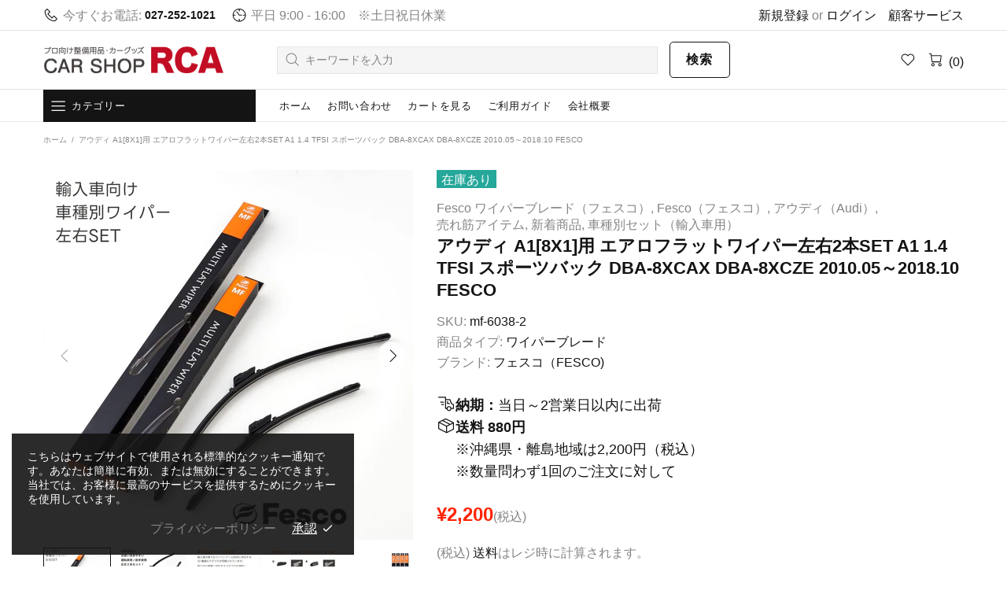

--- FILE ---
content_type: text/css
request_url: https://rca-shop.jp/cdn/shop/t/3/assets/custom.css?v=66978721676773343341729604921
body_size: -462
content:
.price{color:#ff2400}.h_announcement{font-size:.7em}.tabs__body .table-scroll{overflow-x:scroll}.tabs__body table{width:90%;white-space:nowrap}.tabs__body table,th,td{border:1px solid #333}.tabs__body thead th{background-color:#333;color:#fff}.tabs__body tbody th{background-color:#eee}.btn-tekigou{text-align:center;margin-bottom:15px}*,*:before,*:after{-webkit-box-sizing:inherit;box-sizing:inherit}html{-webkit-box-sizing:border-box;box-sizing:border-box;font-size:62.5%}.btn,a.btn,button.btn{font-size:1.6rem;font-weight:700;line-height:1.5;position:relative;display:inline-block;padding:1rem 4rem;cursor:pointer;-webkit-user-select:none;-moz-user-select:none;-ms-user-select:none;user-select:none;-webkit-transition:all .3s;transition:all .3s;text-align:center;vertical-align:middle;text-decoration:none;letter-spacing:.1em;color:#212529;border-radius:.5rem}.btn-copy{font-size:1.5rem;font-weight:700;position:relative;margin-bottom:.2em;text-align:center}.btn-copy:before{margin-right:1rem;content:"\ff3c"}.btn-copy:after{margin-left:1rem;content:"\ff0f"}
/*# sourceMappingURL=/cdn/shop/t/3/assets/custom.css.map?v=66978721676773343341729604921 */
